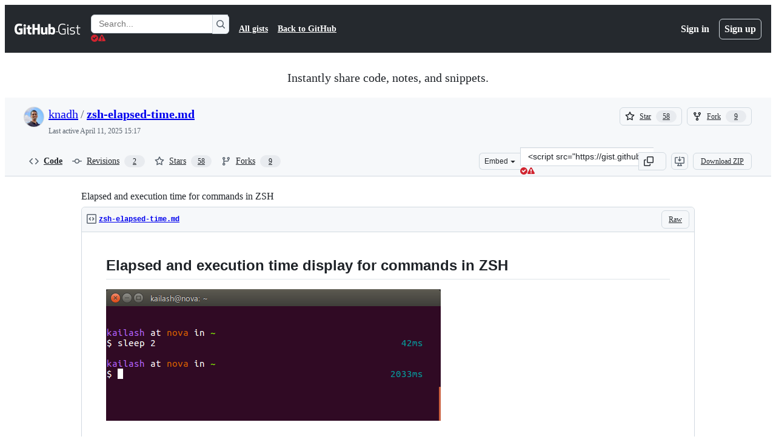

--- FILE ---
content_type: application/javascript
request_url: https://github.githubassets.com/assets/wp-runtime-69891b4b693f.js
body_size: 15411
content:
(()=>{"use strict";var e,a,d,b={},f={};function c(e){var a=f[e];if(void 0!==a)return a.exports;var d=f[e]={id:e,loaded:!1,exports:{}};return b[e].call(d.exports,d,d.exports,c),d.loaded=!0,d.exports}c.m=b,c.amdO={},s=[],c.O=(e,a,d,b)=>{if(a){b=b||0;for(var f=s.length;f>0&&s[f-1][2]>b;f--)s[f]=s[f-1];s[f]=[a,d,b];return}for(var j=1/0,f=0;f<s.length;f++){for(var[a,d,b]=s[f],t=!0,r=0;r<a.length;r++)(!1&b||j>=b)&&Object.keys(c.O).every(e=>c.O[e](a[r]))?a.splice(r--,1):(t=!1,b<j&&(j=b));if(t){s.splice(f--,1);var o=d();void 0!==o&&(e=o)}}return e},c.n=e=>{var a=e&&e.__esModule?()=>e.default:()=>e;return c.d(a,{a:a}),a},t=Object.getPrototypeOf?e=>Object.getPrototypeOf(e):e=>e.__proto__,c.t=function(e,a){if(1&a&&(e=this(e)),8&a||"object"==typeof e&&e&&(4&a&&e.__esModule||16&a&&"function"==typeof e.then))return e;var d=Object.create(null);c.r(d);var b={};j=j||[null,t({}),t([]),t(t)];for(var f=2&a&&e;"object"==typeof f&&!~j.indexOf(f);f=t(f))Object.getOwnPropertyNames(f).forEach(a=>b[a]=()=>e[a]);return b.default=()=>e,c.d(d,b),d},c.d=(e,a)=>{for(var d in a)c.o(a,d)&&!c.o(e,d)&&Object.defineProperty(e,d,{enumerable:!0,get:a[d]})},c.f={},c.e=e=>Promise.all(Object.keys(c.f).reduce((a,d)=>(c.f[d](e,a),a),[])),c.u=e=>7332===e?"7332-5ea4ccf72018.js":3088===e?"primer-react-fe0a295509b3.js":43934===e?"react-lib-b492ee0e2c35.js":82216===e?"react-core-e87073d89c8b.js":6488===e?"6488-de87864e6818.js":42892===e?""+e+"-86c578f4fa0a.js":99418===e?""+e+"-9d4961969e0d.js":30587===e?""+e+"-8ee8ce5d4e19.js":72471===e?""+e+"-29a70f0e5076.js":55229===e?""+e+"-566f8feccfd6.js":4712===e?"4712-6fc930a63a4b.js":3086===e?"3086-6024c3ec510a.js":82081===e?""+e+"-2479b7b61b1d.js":51220===e?""+e+"-ec5733320b36.js":28546===e?""+e+"-ee41c9313871.js":26744===e?""+e+"-145228b165b8.js":48889===e?""+e+"-a5dfa653e692.js":18312===e?""+e+"-eae0b7b61115.js":347===e?"347-d8794b0e68a7.js":89332===e?""+e+"-479350a254d3.js":81711===e?""+e+"-9f90e71a0634.js":25407===e?""+e+"-e046bb5275d4.js":83494===e?""+e+"-146a51f6ae89.js":83463===e?""+e+"-c7c1cf421501.js":87670===e?""+e+"-caea155ce411.js":40771===e?""+e+"-684069148e74.js":66990===e?""+e+"-a324226615e8.js":29665===e?""+e+"-96a2ad6dd82d.js":4817===e?"4817-6d7df8b51c60.js":91232===e?""+e+"-8996ff59af70.js":37294===e?""+e+"-0e8a8ca9748e.js":2635===e?"2635-b0313d35357e.js":30721===e?""+e+"-bfd89a3640c9.js":99808===e?""+e+"-d63136c914a8.js":52302===e?""+e+"-113c3b5d6afb.js":81171===e?""+e+"-757517779b01.js":67071===e?""+e+"-830ce81ba8b9.js":4202===e?"4202-b4c166edaee3.js":1631===e?"1631-8217961e19fb.js":10422===e?""+e+"-9a0ac89dba52.js":52643===e?""+e+"-191cc861a685.js":69676===e?""+e+"-3e4d0020216a.js":43784===e?""+e+"-4652ae97a661.js":17688===e?""+e+"-a9e16fb5ed13.js":44959===e?""+e+"-9193a817df57.js":86598===e?""+e+"-449ed8afa589.js":1901===e?"1901-8774eb59693b.js":2869===e?"2869-a4ba8f17edb3.js":39713===e?""+e+"-8508e9483898.js":90787===e?""+e+"-3d665c8ee86e.js":67733===e?"octicons-react-a215e6ee021a.js":913===e?"913-ca2305638c53.js":31475===e?""+e+"-ee4e02125bef.js":48775===e?""+e+"-3cc79d2cd30e.js":33915===e?""+e+"-05ba9b3edc31.js":96537===e?""+e+"-8e29101f7d81.js":34542===e?""+e+"-ad9de1f14341.js":5168===e?"5168-138f8a841005.js":92415===e?""+e+"-911ac379f5a9.js":48738===e?""+e+"-f359985a63ed.js":36590===e?""+e+"-e787e1b3c09d.js":22165===e?""+e+"-ec65b6be7600.js":79199===e?""+e+"-659a6cf065d1.js":51519===e?""+e+"-d0fc5fb8917c.js":39696===e?""+e+"-56aa87f6cd9e.js":94643===e?""+e+"-f44dd690058b.js":69528===e?""+e+"-b9b77a94f51f.js":59535===e?""+e+"-ffa45096a071.js":19220===e?""+e+"-5586f0f1ae08.js":23832===e?""+e+"-0adeac37fa63.js":10535===e?""+e+"-85eeab6dc31c.js":9288===e?"9288-e9e38e321025.js":58598===e?""+e+"-e626764adcb2.js":94100===e?""+e+"-ceed6c1d9f8e.js":97174===e?""+e+"-52ebd2ea68fd.js":60555===e?""+e+"-1d8f1783c8d0.js":40020===e?""+e+"-bd231abc8b12.js":94113===e?""+e+"-44371f7b7dd7.js":96540===e?""+e+"-1fbe38bee98d.js":65555===e?""+e+"-81f16f444fe4.js":42474===e?""+e+"-ecc3582f2a2f.js":46456===e?""+e+"-8e6825044f64.js":70191===e?""+e+"-5122bf27bf3e.js":48287===e?""+e+"-3d8f27bb9338.js":92715===e?""+e+"-b66f204a81bd.js":32622===e?""+e+"-6de453f11db2.js":31360===e?""+e+"-e93ca380589e.js":69619===e?""+e+"-a8e36cff32c8.js":50777===e?""+e+"-d645b7a5952f.js":44514===e?""+e+"-c5fcd2455b2c.js":15874===e?""+e+"-6e6c50012daf.js":45230===e?""+e+"-15943c5d83b7.js":5298===e?"5298-8639c438a14b.js":8948===e?"8948-b769cb5554a2.js":65716===e?""+e+"-8b5c292706f6.js":16442===e?""+e+"-e647bad86676.js":20876===e?""+e+"-cb3510bdb5cc.js":9779===e?"lazy-react-partial-automated-review-comment-98363cf1af18.js":96135===e?""+e+"-6e5db41fd02e.js":18520===e?""+e+"-c36020f224d1.js":26957===e?""+e+"-1684b3ddbfe9.js":68081===e?""+e+"-7cfabf154cea.js":49440===e?""+e+"-4e94405d5c8e.js":59299===e?""+e+"-278d2f16d804.js":73249===e?""+e+"-1434d1ae3fad.js":18081===e?""+e+"-1cf9b8b977ab.js":25865===e?""+e+"-8d6db2183400.js":93088===e?""+e+"-52be236d74ea.js":58779===e?""+e+"-deafad80904f.js":64965===e?""+e+"-b1f3e651d116.js":9563===e?"9563-5b6b20e79064.js":58931===e?""+e+"-5650ad7b3505.js":50226===e?""+e+"-50927e5f76ef.js":81340===e?""+e+"-3372684274a2.js":22781===e?""+e+"-af16f604fd29.js":43862===e?""+e+"-5c4df3ba1119.js":74911===e?""+e+"-2e4b75449903.js":49338===e?""+e+"-6125bb6945a7.js":39472===e?""+e+"-75be31a6188b.js":12533===e?""+e+"-0d8de148aca0.js":67779===e?""+e+"-625c179ad88b.js":46482===e?""+e+"-97b37e2b456f.js":1564===e?"1564-0dcbd24cb536.js":62094===e?"typebox-d4834d10f9fe.js":5853===e?"5853-d0a8a3bf6a60.js":16007===e?""+e+"-a629e97ccd37.js":88324===e?""+e+"-d7eea3db7970.js":20382===e?""+e+"-46e0b1fd11db.js":60023===e?""+e+"-3126e534b530.js":1376===e?"1376-6c3c650100be.js":36511===e?""+e+"-7714120a4482.js":39671===e?""+e+"-3227b690e54c.js":34522===e?""+e+"-d7ca02ef8731.js":6623===e?"6623-0f24c7db5763.js":92135===e?""+e+"-9f2f9c52b61a.js":27630===e?""+e+"-b9f9a28b2f02.js":44185===e?""+e+"-08daef4886df.js":39837===e?""+e+"-015affd57dab.js":26548===e?""+e+"-115a057a8578.js":1460===e?"1460-eb468427cbfb.js":79127===e?""+e+"-b1330586ad52.js":36183===e?""+e+"-c75dc75b0ad5.js":5619===e?"5619-2698181c4140.js":75601===e?""+e+"-b03496c14912.js":82460===e?""+e+"-bab724c85ed0.js":96153===e?""+e+"-71fba746a9a3.js":55989===e?""+e+"-dfa0059250d8.js":3146===e?"3146-9ca03a5c5e8d.js":34031===e?""+e+"-f8567bec2dd7.js":54995===e?""+e+"-09d72887690b.js":58959===e?""+e+"-b55f89aef86c.js":59385===e?""+e+"-106b87c1b731.js":52090===e?""+e+"-03100290f567.js":64184===e?""+e+"-7300b7dc87d2.js":21092===e?""+e+"-d856a853c9fd.js":47955===e?""+e+"-cb2375bb2c52.js":64882===e?""+e+"-244eca8c1bdd.js":95950===e?""+e+"-1df02bd12ee6.js":63108===e?""+e+"-938fde98e9c2.js":40948===e?""+e+"-9a3f4e85d02a.js":47233===e?""+e+"-5663dfed86b4.js":55368===e?""+e+"-5cf5878da2a0.js":79018===e?""+e+"-6c26ae400174.js":33721===e?""+e+"-9071a5d5622c.js":8939===e?"8939-316bd9eb2754.js":85173===e?""+e+"-20c57e731e59.js":31002===e?""+e+"-2060894ccaf3.js":66851===e?""+e+"-22e259b7a341.js":26727===e?""+e+"-833e08dc53b6.js":3301===e?"3301-d006038ff842.js":41566===e?""+e+"-0439cda819c3.js":25555===e?""+e+"-115faa109403.js":47255===e?""+e+"-fcc9127ac0b2.js":88349===e?""+e+"-f0ef631f3695.js":7186===e?"7186-ab3f3f37cacc.js":71719===e?""+e+"-6577f7d78f96.js":95636===e?""+e+"-0f637865d776.js":62280===e?""+e+"-61ecda6a8572.js":51194===e?""+e+"-bec8d276bc53.js":32051===e?""+e+"-90e314b57af1.js":13977===e?""+e+"-f44c458edfee.js":82013===e?""+e+"-a2dea7a40577.js":9384===e?"9384-0ec331476125.js":45871===e?""+e+"-6dee4631b8c1.js":8638===e?"8638-799ee1539e8a.js":50484===e?""+e+"-9230129b9ea9.js":77999===e?""+e+"-73566276babb.js":3728===e?"lazy-react-partial-dashboard-lists-3d0c5302b9d7.js":1311===e?"1311-2ff168bb5643.js":53350===e?""+e+"-c4453fce7b7a.js":34536===e?""+e+"-2923bb37d39b.js":38601===e?""+e+"-a9aaba4a30ea.js":71265===e?""+e+"-b076e2a04de2.js":41803===e?""+e+"-9a2f815a25ac.js":46005===e?""+e+"-e3782f3338c2.js":93622===e?""+e+"-eca288ba250c.js":92263===e?""+e+"-89bd85039d82.js":77251===e?""+e+"-5c44de4d3448.js":92222===e?""+e+"-af9116c307fc.js":76165===e?""+e+"-2980f2cd30da.js":79148===e?""+e+"-0d63c733dcb9.js":28813===e?""+e+"-0d96615c8000.js":58385===e?""+e+"-2fbcff1eaa45.js":29841===e?""+e+"-d746414a66f2.js":61243===e?""+e+"-979dbdccd4f2.js":19304===e?""+e+"-b05578cdc8e3.js":83283===e?""+e+"-972bc217a168.js":19046===e?""+e+"-7bddc92fb023.js":37908===e?""+e+"-0594bce94b18.js":83624===e?""+e+"-b7730e8a5c7e.js":1459===e?"1459-989e5a45f774.js":96542===e?""+e+"-882965102023.js":30061===e?""+e+"-10cc9295b329.js":99755===e?""+e+"-4e7f6b1f4bc4.js":30969===e?""+e+"-b3534df26d4d.js":16481===e?""+e+"-00bdf6ca3bc3.js":35334===e?""+e+"-317e69d5ea28.js":65426===e?""+e+"-fd7a3980ba04.js":23390===e?""+e+"-f409d1640a00.js":95496===e?""+e+"-020462c48f68.js":63666===e?""+e+"-3d2cac53cddd.js":60538===e?""+e+"-bfb05d5b7421.js":38862===e?""+e+"-85d4171c5029.js":47523===e?""+e+"-4c393a0c16ab.js":31086===e?""+e+"-c4b5d007c7e2.js":77601===e?""+e+"-dffdfdd05c5d.js":5450===e?"5450-ad53baadcc06.js":50767===e?""+e+"-0cb8693a2943.js":23823===e?""+e+"-e1b29d6c20a7.js":73148===e?""+e+"-475a93724639.js":14937===e?""+e+"-49e2cbe4530e.js":7077===e?"7077-0a6bdafea2c6.js":63362===e?""+e+"-2d3bcc7228b3.js":89223===e?""+e+"-5de65eb7d15b.js":10763===e?""+e+"-55c83702e01b.js":21498===e?""+e+"-c4a19247346f.js":72234===e?""+e+"-e95725ff743f.js":66145===e?""+e+"-92ecedbbe343.js":64936===e?""+e+"-ae554f470a15.js":56427===e?""+e+"-34522ac0fdc2.js":66982===e?""+e+"-df62e15b5afd.js":67899===e?""+e+"-9edcf2950a3f.js":29458===e?""+e+"-9066f6a69cb3.js":53313===e?""+e+"-7afd340a3694.js":17929===e?""+e+"-ed18d401ac39.js":40050===e?""+e+"-eb4087de09f2.js":83924===e?""+e+"-59a536689b7d.js":24943===e?""+e+"-5e0a2051ef6e.js":80594===e?""+e+"-b4f6104a61ea.js":66918===e?""+e+"-77f505f5327d.js":57266===e?""+e+"-c2bb51c69129.js":92821===e?""+e+"-6fca13a9e799.js":17926===e?""+e+"-bfb75fd47227.js":34205===e?""+e+"-540cbb516d4d.js":52175===e?""+e+"-42d8d7ca535c.js":57972===e?""+e+"-f26ff83d2e81.js":39727===e?""+e+"-f43faa296815.js":68128===e?""+e+"-e1cad9214b8a.js":46496===e?""+e+"-2552cc973570.js":64428===e?""+e+"-fbee69642b3b.js":64791===e?""+e+"-697afec9cab3.js":38184===e?""+e+"-9210384c78e5.js":90884===e?""+e+"-981afe11bb61.js":47374===e?""+e+"-51c9e5126789.js":95956===e?""+e+"-5cfd0d0e4802.js":13238===e?""+e+"-12571fce134c.js":38262===e?""+e+"-bbc4a5f785f1.js":46247===e?""+e+"-fe2d8c9764cb.js":55754===e?""+e+"-7c7c668fdda7.js":19422===e?""+e+"-60942f7abac7.js":4972===e?"4972-1ea099730409.js":85427===e?""+e+"-a2f3624da8ba.js":87501===e?""+e+"-647230b8b4bc.js":93511===e?""+e+"-1ea3f6c1627b.js":58095===e?""+e+"-fb5ca39e065c.js":933===e?"933-fae08e8a7cd8.js":45835===e?""+e+"-ca963bc441e4.js":73158===e?""+e+"-fef93da17db1.js":69499===e?""+e+"-13e04fc53bb2.js":4761===e?"4761-bc27e2b3b742.js":20403===e?""+e+"-56cb1a4e6929.js":19666===e?""+e+"-f87b3093b4e9.js":35632===e?""+e+"-9ae7752b4308.js":42047===e?""+e+"-4e1ce965ceba.js":81343===e?""+e+"-fb5d744abc7a.js":80819===e?""+e+"-bac3267a41d9.js":20257===e?""+e+"-164fb71a0684.js":85732===e?""+e+"-b593349eaef8.js":37452===e?""+e+"-1877c15395ec.js":96665===e?""+e+"-017b75fd3958.js":74209===e?""+e+"-1988c120bff9.js":63842===e?""+e+"-1c573ca09751.js":60972===e?""+e+"-d33a8ed2e9ff.js":29360===e?""+e+"-580d8ba71b20.js":22108===e?""+e+"-3cf667e81cd6.js":78143===e?""+e+"-31968346cf4c.js":15237===e?""+e+"-b88e72441532.js":78674===e?""+e+"-a26c3be6e2a8.js":36826===e?""+e+"-c08fd11a73fb.js":81028===e?""+e+"-5b8c5e07a4fa.js":6860===e?"6860-220dd4c2ff40.js":72241===e?""+e+"-59599515d2b7.js":47633===e?""+e+"-f5324551c133.js":55046===e?""+e+"-4d40edba7893.js":19241===e?""+e+"-b85883ac784f.js":36832===e?""+e+"-0525f3e97111.js":40898===e?""+e+"-0536fe742027.js":46203===e?""+e+"-ea1f7b64afce.js":"chunk-"+e+"-"+({15:"a765eafe26c3",232:"705c43c3470e",236:"7408c5be4edc",422:"713203a22800",793:"d14a78bd4298",998:"bfba72074490",1067:"453b53081484",1122:"1d683a006a2a",1156:"eef8981b7d77",1414:"9576951e90d2",1438:"54c79ae92a69",1560:"1e138fcf10d4",1904:"2240623a6293",2278:"76b5190b7eec",2370:"91541de8edcc",2403:"40013568f9da",2726:"8899e584e490",2797:"dc322f079fec",2817:"f664ba9034c4",2965:"6e50f79c165e",3213:"5a1e782545f2",3383:"1b5b912bbfab",3513:"262f7e99a945",3622:"2702022d5e81",3685:"d90454b88a3e",3727:"f3f3127515f2",3744:"daa6833b7ea7",3852:"3d18c8e4c9f4",4108:"337c131827ad",4120:"e64afd8b251d",4459:"bc796cc61fcf",4717:"c5b0e96edf08",4791:"a3244d661c62",4982:"8e0c913dc703",5110:"54bb27455f37",5130:"86894cfadb2c",5922:"c935a9ba1191",6237:"31a53b8ded96",6828:"e189b7fa1723",6873:"3cdb18f41efe",6912:"d86ed275a721",6951:"a2ccf363b0bd",7036:"18ebf845540b",7359:"cd268cc1d929",7451:"ffa3bfaed5a8",7510:"898756ba2f17",7692:"ce0656392490",7761:"fa0cae203738",7952:"bb0a5300037c",8078:"e17db7704648",8206:"e019b31434cf",8316:"929375f04e50",9094:"a5fbcd13d1a3",9171:"c088d0e493c0",9282:"c6603fae6295",9374:"563b152f83d1",9454:"32d989fb630c",9915:"c31e82a3940b",9919:"58fb7e8103b9",10139:"0db62ce8d2be",10259:"3cb79d9bb607",10299:"065d93266cb1",10494:"d107ff3e32ea",10968:"675ef4844d53",11142:"eb47b98431b8",11421:"b0a8428f5e43",11433:"7df5dc0f86f3",11709:"2cf0bc3eec2b",11741:"76084f2170b0",11888:"be3d847e0c0c",12244:"5f355698da7e",12727:"7d5112a91f77",12891:"af349d83fbcb",12947:"41e8312e1076",12951:"d776bb4f127e",12978:"6a77d7350a19",13063:"1dea99537eb8",13139:"776b355dd46d",13398:"fc87278b875f",13583:"574b38d1515d",13691:"be8f2da7ca41",13726:"1b4e6762fded",14089:"e25c2ff32de0",14443:"ca0865fc29ab",15151:"61880ada41b0",15247:"a155f66a815d",15717:"70b294d34500",15882:"db3bc59ef2c1",16134:"c8f930576ec0",16247:"b9ed376590a5",16387:"d80140579cc0",16449:"e782d1b7ad29",16721:"b8139d294f75",17515:"ce2a264f8c2f",17517:"753c400a15d9",17702:"ee45c9795ba3",18207:"83716a7da939",18302:"2428847e817b",18380:"8a5df03eb5b7",18610:"6b01c4be2483",18653:"a6fc0d63ea31",18697:"1e4560e65ec1",18734:"8ff3b5a20b89",18885:"555d4099f5e7",18996:"7e79067384bc",19249:"49d8ca395561",19289:"432505d129f8",19492:"c4c287de4efc",19770:"3e9d8a238920",19896:"ffda5dd2fb55",20205:"0670a61d4a41",20832:"f3fee70fcdb6",20872:"7da3faae5a78",20964:"82860d715fba",20965:"fa6f56085894",21118:"d3554ad6a72a",21132:"d2134cf0a1bc",21403:"b0bf94b39fa0",21420:"49d6413d47af",21446:"f7b8ee7de3b1",21726:"7d348340fae5",21832:"bd2819abfcb3",21914:"1420383e1d61",21932:"b81ead762fa6",22094:"62232cdbdf24",22220:"727465f396f2",22225:"1289f2f07c9a",22586:"7c2a454ebe02",22797:"b1cf6bb5a64d",23238:"04d6f5c9a917",23271:"8f1ccb0df2ac",23906:"ad50d23181e5",24071:"9d04ba15a8d8",24159:"670422994ea1",24356:"2b3f5a3a6638",24630:"f20da5322ceb",24698:"49fb9adce02f",25364:"70072728bfdf",25430:"52b5319cd1d8",25570:"491e1620d640",25618:"2df00cc01ea6",25786:"f4bc750a21f5",25933:"b1abdbed2855",25966:"59ccffcc4bc6",26018:"30cf48e0a370",26383:"d0a2eb23aad0",26414:"12116778bfcd",26590:"12d4cfeeb1f6",26778:"4521baaa1aeb",26990:"560194dfdf42",27061:"84ba88716d7f",27202:"b8ec956851e4",27262:"d142b77d3061",27281:"34624afc2e63",28197:"4ea14e53835f",28224:"0441ccc9e210",28230:"3bcb346d70b2",28509:"acac84a1de92",28566:"984fa3d8ec70",28747:"7718ae754a5b",29103:"c45f05b466f9",29308:"f42abe46291d",29332:"22d216989173",29336:"59325811242c",29390:"88dfa3824665",29510:"fed08df60977",29649:"0196e680b039",29734:"0ac0c6e97e23",29799:"0adc3a35fe51",30052:"f4eec818abf1",30522:"74b8118759c9",30752:"2dbc47884bcd",30759:"42d8e4f646d3",30970:"6e020a51e000",32140:"bd4de489bd3c",32274:"94c0685864b2",32300:"b7c1a896bbbe",32420:"dc89b51dbce8",32499:"34995b8552c2",32510:"ef507b623b0c",32686:"ca5ba9f18878",32882:"3f34b76be722",33063:"fa370d002d17",33344:"23b7db876c17",33352:"0c31e558845f",33671:"df023e98ef35",33710:"3c3ed926e1e5",33789:"465253c3b8bf",34108:"c756b8b0b015",34115:"a9dd4fa52ae2",34131:"258f51fc3af6",34611:"efd1b9842a93",34756:"1d1f26987dbd",34958:"586c8472b4c7",35011:"e7375c78f80e",35133:"08c1a1f5485c",35181:"4ae7c9c451e3",35563:"0a39ea1e5f75",35739:"fe1d7cb31d7a",35974:"fa1b9e3ffc32",36117:"848d727c9416",36286:"99a1049611d4",36824:"05a8e11106d6",36963:"ccfb0d6dc2d0",37046:"ad2a5e91073f",37155:"08a23e5b8ec0",37260:"c7e06e3c1f6c",37263:"6c1483e41458",37529:"737f59b2f56f",37628:"8df8507d3a78",38334:"7dab57ffe960",38579:"c477c7908c74",38705:"ce6704c63254",39075:"98ff45b27ce4",39166:"8cef0283b21a",39276:"c8da2f68c077",39344:"305c667a89a6",39389:"e9f949856b11",39460:"fb130a017fcf",39481:"cf6707f5bbed",39539:"47510960ec13",39721:"7999efb20d09",39877:"a4c0a6bdd090",39995:"02f3b84fc658",39997:"fdb6f95fcfb7",40017:"0f830534ec3a",40230:"1ee11707cfaa",40311:"38e821614991",40320:"591977635d9e",40484:"8a025dc7d5ca",40557:"1bcb6abdc127",40588:"9307aa92981e",41021:"3f94e7acef19",41034:"3ef3234e444d",41079:"731a48d9cc55",41269:"ef96a5f1e0fe",41740:"f3f3946b6c78",42050:"e897fa75328f",42241:"4e57fd506553",42259:"ad185c52a86d",42428:"423e3c68b2fc",42570:"6473f5d63913",42671:"2420b830c017",42962:"ab965b3866b9",42966:"a70397151612",43024:"46d999154add",43086:"03743ad5cf12",43182:"e6d3549eb04f",43420:"4ed25e93b132",43598:"0376596b2064",43933:"5202399e868f",43942:"d457c9f1eb13",43958:"ed52a44362d3",44132:"7a4615e57cc7",44647:"05d8443569c6",44668:"6aedad1e5665",44680:"692ea8d797d8",44712:"323f69b60463",44800:"0a279f992914",44839:"c81d895ccf87",44949:"0e3ac1247d03",44962:"f9a3dff391e2",45196:"06b3741e4578",45273:"3e0280477d51",45641:"59f8fccd237b",45724:"7caae98d7d0c",46115:"f80ce1e5617f",46205:"b112765eb511",46428:"8c312da80717",46728:"74cfb683749c",46751:"27a9e2e24982",46955:"2b1baafc551b",46997:"a33d505688f3",47009:"648db111f2ed",47084:"ac9668e4b223",47165:"fecd68ae2d1c",47177:"09e9eb814782",47368:"391069f569c6",47444:"969894ad0527",47631:"a34ae77c7e67",47657:"32f3afe4e54e",48276:"246c963881ca",48421:"25d6c639904f",49075:"06f5cd87995d",49342:"bb55e6f87269",49370:"01fa409c39c1",49565:"7299fd89f3e2",49898:"7416258f1e8d",49916:"35d670f898c2",50286:"e9c672013ae0",50674:"6aef97d6eb5f",50811:"cfef1d1e03f7",50841:"23e94dc8b49e",50955:"5f3d86adfe65",50959:"a316bb4e0856",51218:"d9fc2fcc2537",51419:"059be1cf6af3",51560:"4168d16322a5",51938:"858387c71901",52185:"71e25fb5c506",52538:"00e466861b58",52583:"7ce204adf50c",52745:"52862dba011a",52912:"1c2a20011684",53062:"0e244eb53d3d",53176:"93b566860bd6",53902:"8a31c2df9850",53903:"f8de31dd6c0d",54300:"78a322f5243a",54563:"27f114d111aa",54808:"91b3383316c0",54886:"94b7f89f4bd4",54887:"6e31f004f4fa",55316:"e98b876be97d",55539:"ca273bdb5a41",55586:"cd48b85f00fc",55749:"59baf6aa1a01",56302:"6d8f2f0293c1",56364:"fb967d50f102",56832:"83a9f86fd879",56940:"27070c9639e5",56966:"83357ebc11d1",57415:"2b84dc0aed25",57492:"f256b62b9837",57512:"efe22c0468b1",57803:"82b482defbbd",57886:"bede840151de",58579:"2288478074d7",58879:"96b911bc8021",58921:"565dcefd2d3f",59355:"8cdcb751bf8c",59397:"194630da1a9a",59644:"fe35305cdb16",59702:"55aabe0da3b2",59846:"85a1d2823082",59930:"77bc7320027b",60198:"7d743fb014e7",60255:"cd90f7615b31",60275:"cf2ad8d8affd",61282:"ef4a137a8ed9",61286:"d1c28a51852e",61343:"cf82b5510d19",61653:"17f7beb5b5eb",61821:"d5b1732f6239",61989:"aea64a1df9cf",62067:"b7b6fcbf9672",62088:"eb6ad99eb7fe",62095:"87777b14deb7",62286:"dba7958fa507",62376:"a68b4147eeb4",62398:"484bc74f2795",62482:"426fa40e2208",62493:"0a8c9f5e956a",62680:"452d88144341",62735:"73b8f1985de7",62799:"6535c5ffa514",62879:"8e1ad7d1f30d",63062:"cdd635b38992",63317:"1f2320ff862e",63415:"585325ab9f86",63567:"72e434bd3e1e",63885:"ee8e3f81e877",64114:"9ac0493ecd3d",64269:"b9ea9eba85bc",64343:"74b0b5b82e43",64346:"3b95ab93b9c5",64380:"3bd0d4c7e1a4",64427:"14029a8f7a3e",64449:"a84eb3567e54",64508:"4c7769e75987",64640:"84fe52ccc3c1",64756:"1b650338f072",65185:"f73849f56c5f",65550:"b53b90d25401",65945:"67855efcf10d",65972:"22a9e9db6854",66446:"9c124e2b7389",66561:"98653953937b",66669:"874292c6fc07",66721:"d75d585cfccd",66948:"16c307b8dded",67048:"7811bafe7ef4",67216:"e645c91639f8",67246:"7467509a51fe",67282:"cee07c97bd32",67295:"6c1ddd69b5dd",67380:"5eef5d78da69",67664:"4e66b6c84aab",68030:"014394a238c2",68175:"7d0995651c96",68332:"289d97320c35",68377:"90144b3c17c3",68542:"fb87d19b1ee6",69038:"29e02712c9b3",69458:"4bd1d79b8220",69681:"d0175b6549a8",69847:"70329e4563d3",69994:"97b3f9573c14",69995:"d6213abbdf46",70198:"1918c0872bf6",70398:"1d00dd981bb7",70558:"ed78829730eb",70675:"ec08e0520037",70884:"7e3108ca8456",71311:"85aa813a34d3",71527:"f4f98ebd6d16",71764:"6e1b1748d699",71859:"90d97b0712d6",72077:"b248dccb7d83",72138:"1286f067f2dc",72552:"509f20f59e5a",72560:"18d417ca36c1",72825:"01753ede683f",72981:"8f46255d1d91",73094:"0075e11cee9f",73188:"f373cc62b1ed",73250:"02f412de5f01",73472:"2c67731c7f7d",73597:"87953208fe06",73617:"07bc021f4408",73862:"461dfc2d9701",73894:"1a0391af72a4",74222:"632e43d1e17d",74259:"e625b6f8481b",74631:"5a9290191014",74667:"9c0e21f6108f",74685:"ae38242df23d",74822:"1fd52770d6e1",75043:"183fc2b9e4f3",75595:"27b9b15f6517",75608:"9c74e79f8cb2",76163:"af77f48a8ba6",76168:"716dce84b5b9",76791:"c11633be6f3e",76836:"3da70aa2aded",77200:"b9fb12fa82bb",77466:"893a1553cb05",77774:"bdacf5e96080",77788:"ac788dd94017",77868:"aab23f91eab5",78055:"70c3568ed633",78112:"079880415425",78402:"d5ab4d0b90d9",78494:"88e0915e7397",78701:"924fa022ebf0",78902:"552e16b9f29a",78910:"d4116064d2bf",79012:"518b341497ef",79222:"dfb87b4f3fc4",79400:"de24cc048a4d",79604:"8e7d87101dd0",79826:"12e990892c95",79833:"b3919f8f2c59",79960:"59ee17590f4b",79962:"af71e240f8a0",79989:"a95a7b166007",80280:"3dd0a02734f2",80391:"6b190f0afc6e",80690:"3165bbe1c6ea",80738:"b7d191d23c58",80916:"e0970af0f4a9",80946:"ea5da88b2b95",81441:"b7e8a7ec632a",81547:"654bce9d4fb9",81867:"97f8929e34ad",81941:"4209587d2821",82065:"ffb1994b2977",82066:"31b75e9325e3",82129:"087d81e532e1",82409:"b6deb23ad4de",82567:"eddd67397f53",82692:"4e5fec5a3998",82719:"ca9775b73328",82794:"b26a0ee45488",83042:"84957c2d2cc1",83070:"2cbe55d8785e",83096:"c685e7935e93",83302:"d9e3cbb4c585",83567:"cffabc2b7608",83625:"d3e21b827e68",83872:"49235427f4d2",83899:"812eb40379db",84271:"306b86a343dc",84477:"2aa1a34bc628",84495:"42c90337984a",84858:"4c49b2c3a41b",85067:"8322f19a2efb",85283:"9f65574fbedc",85530:"90db7f72dc69",86091:"ae926b6f86d8",86093:"b8575147e251",86427:"c71aa852a10c",86503:"70b163c2a2e7",86679:"e979e9708e73",87275:"3aac274903da",87368:"a221e1a2c77f",87580:"09f5c6f851d1",87676:"fe4072a3647b",87929:"0b4af09b162c",88096:"d1268c557da5",88129:"12312a876283",88566:"28b4a0061d99",88990:"2f87c0e026c2",89034:"c332d8d2776c",89150:"9670777d56fe",89316:"7ac093b43e77",89447:"4577f99c6307",89770:"9c65b428d918",89838:"c9b0cf64b22e",90448:"9f788bdc0171",90851:"6d7d914de656",90910:"52c587873a33",90944:"e71e7696ca45",91189:"8bdaed985fde",91303:"1da0027357bf",91480:"dd93ebfea491",91491:"1a754c93bdc2",91570:"d52c9d7d7825",91686:"9ed223e1c74b",91707:"fbc4b3e96fe8",91710:"35c6b7ce8ecf",91822:"b96a984b2852",92062:"dbe85a1631c2",92077:"cb907b723acc",92118:"275902f81b9b",92142:"ace28886371c",92586:"0810beb79b4a",92624:"e45fea824334",92658:"3adb3ce6a562",92717:"88c7ebb1632d",92975:"e94f17b0046b",93947:"66b7ae1ab866",94334:"dee755b5107d",94398:"0f5833fa6069",94485:"81591fd461d1",94692:"25f7de6ddd89",94814:"e557cbc6a896",94850:"576f920bb3f7",94934:"c2d67eb8f0d8",94980:"d07d78061844",95672:"f8cc4baac616",95721:"2a1dbb6ce13e",95839:"0d53f15154ca",96452:"7504a428db70",96701:"f92435be0e78",96991:"4319f5229860",97001:"02534223fdb8",97038:"2b9823522fa5",97262:"42f54fabf754",97391:"0c16bcb43597",97446:"004fdc1267cd",97513:"af5db5aa7486",97533:"148cc3262f5d",97602:"de3a8a5b9d55",97836:"d2506ed0cd68",97940:"0e008e99df5b",98390:"fe3458883c3f",99259:"3bb0444fed6f",99685:"28daab47e5fb"})[e]+".js",c.miniCssF=e=>3088===e?"primer-react.ab16af462b02f294298e.module.css":52643===e?""+e+".6208d247172113b408eb.module.css":60555===e?""+e+".ba7c5abac9e6fdcd44d6.module.css":65716===e?""+e+".59e33fb9f56fbf882ef3.module.css":9779===e?"lazy-react-partial-automated-review-comment.e8976f8da49bf4d5310c.module.css":68081===e?""+e+".98e31f9be2b5f8ed8ebe.module.css":27630===e?""+e+".0315d89d18ef366c9bc3.module.css":5619===e?"5619.4128f5b14c9b0790d5a3.module.css":96153===e?""+e+".834d36be5bf8ece9cca2.module.css":55989===e?""+e+".0cdc888304db0ecb51b4.module.css":54995===e?""+e+".297301c4cf84f0c9c45c.module.css":85173===e?""+e+".a54dc2e9e58468dca869.module.css":3728===e?"lazy-react-partial-dashboard-lists.493575a03c46a8c9bcbd.module.css":""+e+"."+({17:"c3976c4c101826cdd15e",541:"0da38841fb8f95d09568",1067:"8ee0b49101e8c2988a06",1156:"1ebfe2ce1fc097ca0d38",1650:"9d926f69ee309a45d0df",2090:"60cc355d1ba1d98557e7",3201:"ff66d53d264817ca0b8f",4048:"83bad2521b5752b4f8cd",4494:"49001ac78900b79e7a0b",4717:"b48d071edc668a8d77e6",5924:"39ea4140fb5af09a8711",6315:"ff66d53d264817ca0b8f",6873:"44b521786393825e5c12",7275:"4bd5b20d56a72071b91a",8532:"89739890f7f3b0e6d4db",8971:"4a72bb3e84411fa5ffaf",9389:"ff66d53d264817ca0b8f",10224:"a82575d867ebca64c760",12794:"3c7d121d73e71a850a94",12964:"d06aea082c89b9ee91b6",13398:"3b3daa1a8488fddb1299",14148:"e0123aad63468b22a3d8",14813:"1fd9b6f173d06456a166",14814:"29aaeaafa90f007c6f61",16247:"3ca798e459a1193ac10e",16702:"30736d4aa7b2b246dd6f",16902:"ff66d53d264817ca0b8f",17517:"00bc388330ff82f22927",18264:"a0d61ce81b2c0387dac1",18885:"1f0c6033cedbce81b833",18951:"281a8ca409c75c4a7f6e",19667:"2cfedb9733935bd0ee94",20965:"39ea4140fb5af09a8711",21403:"484762a117fd499cb2e8",21628:"aedb11e8ff8a3d3754bc",21859:"56bc17894b7f9f88f1e4",21932:"e4ec86645fa00e85666a",22220:"a636e3de5ed685592460",22225:"ff66d53d264817ca0b8f",22633:"492064d14ea999a11dbe",23048:"2cf8290f43b251d573e6",23264:"982d068ef64a6f02ab1b",24291:"933100a30c03fd4e8ae4",24356:"9dd745c939e0c026b67c",24756:"a2d1d788a467adbf504e",25311:"85b66034ce4312cc5a3f",26660:"2e1e6bf6e03dbedf84c9",27202:"31e38dfba9a89d424e4f",28773:"ff66d53d264817ca0b8f",28970:"ff66d53d264817ca0b8f",28974:"7f8f58e0a2f1e444f81c",29308:"868e5abeac3f274b5123",29442:"e6ad05579e6876d3d031",30752:"ef1f5352cb4a4ccdeed8",31146:"ff66d53d264817ca0b8f",32510:"1317ad68c28dd2c95691",33344:"d8faba3c398b733ecf45",33671:"78653a2fddda238d9b46",35974:"6557c71328baad2eea6b",36963:"defc3a5f9622efb0c270",37155:"3f5750f1914da2140c7c",37260:"9b0ccbbbac5f02a7a79e",37415:"ff66d53d264817ca0b8f",37904:"ebf631d7ca4c8bbe2530",38074:"ff66d53d264817ca0b8f",39276:"be3759642eb11585f998",39481:"3ca798e459a1193ac10e",40311:"45e19115832e9873b1f2",43086:"7557df68dbab4e838b97",44483:"22ae279bb9c9c3f7844e",44712:"eeaacb47594d897dcf55",45338:"ff66d53d264817ca0b8f",46846:"f807199e9942629c23c5",46955:"48bf8f3e30d26dea6622",47657:"b14b6fddffe5b4a1fb97",48221:"6fdb63f3c6d457a8a237",48727:"ff66d53d264817ca0b8f",49898:"ff13a6bc830ef18e2ba3",50286:"5f9f56285a53c728aff0",50531:"ff66d53d264817ca0b8f",50757:"bef72f1f9b0e81702798",50811:"179380a470d8491760e9",51387:"971b133044bb1c905731",55378:"e48ca7b1b5ab9b83879c",55485:"868e5abeac3f274b5123",57293:"ff66d53d264817ca0b8f",57415:"b1fae512e73892d96c1b",57431:"ff66d53d264817ca0b8f",57923:"568abf42bde9e9c900bc",58281:"ff66d53d264817ca0b8f",58921:"defc3a5f9622efb0c270",59195:"c60cdb31830b632b5d7e",59397:"574c03b297b450d9c602",59450:"dfc7d19dd0d8fead44b2",60229:"ff66d53d264817ca0b8f",61526:"94686d0a034580886412",62095:"97d1c32544697cb0971d",62482:"a61ba3b6142a5a3ff75c",62879:"23810578b8086dc267a4",64008:"ca6e0ffdf86660992f38",64380:"e6358b4766b602fac016",64492:"ff66d53d264817ca0b8f",65404:"ff66d53d264817ca0b8f",65845:"a06346d0d14606ec040c",65972:"94b324eb29e2e0495284",66561:"defc3a5f9622efb0c270",67216:"753d458774a2f782559b",71085:"44c90c614f3de7f2fbc5",71699:"f4d276768bcd7cf634b3",72560:"0a3e586804dd1beb9fd2",72966:"869bd58aa1519a8fea5b",73188:"3ca798e459a1193ac10e",73369:"ff66d53d264817ca0b8f",73472:"c8d18d8361bf9d505651",73560:"ff66d53d264817ca0b8f",73575:"ff66d53d264817ca0b8f",73990:"f14a9cdc9da712615b63",74650:"957fdbd0830c2e563892",74667:"1ec9c5dbf510cfa3af4a",75134:"21c2c99714ecb8ea985e",75733:"024266711d55c19f515e",76168:"149549fe21768d44315e",76413:"ff66d53d264817ca0b8f",76512:"ff66d53d264817ca0b8f",76949:"68a42b6158381ba6b3ca",79222:"49036e0c9d7edae47e35",79326:"e296ee54db47c90f2c06",79989:"ebff6c89eda9910c00de",82065:"3ca798e459a1193ac10e",82129:"3524561d81dd4c0db288",83846:"ff66d53d264817ca0b8f",85243:"ff66d53d264817ca0b8f",85733:"9e82db579657cec6a561",86427:"a752e1d5a8c3aad1a210",87275:"d866de631a5dacf5d21c",87861:"a9986a86b79238eb0d5d",88096:"96c1719062da3140e828",88179:"d0b7527e5d95be97e223",89316:"45e19115832e9873b1f2",90851:"131b3741eb98ee125bb2",90920:"ff66d53d264817ca0b8f",90944:"33c76bc078183c7ab685",91472:"ff66d53d264817ca0b8f",91491:"ff66d53d264817ca0b8f",91570:"e5695eff3607b88f8030",93034:"e03b6b22f403c0920730",94692:"753d458774a2f782559b",94966:"14d9e4484bef8b533a5c",95294:"aeac1b8739c7db95e377",95721:"ff66d53d264817ca0b8f",97355:"6fdb63f3c6d457a8a237",97817:"83791e926227d16d9e4d",97927:"3a9429ce9c1d04863dfe",98373:"9f897fdc847172d35006",99300:"2a784bcd2c97433d94e8",99996:"aae1450ff6cd7be4e4dd"})[e]+".module.css",c.g=function(){if("object"==typeof globalThis)return globalThis;try{return this||Function("return this")()}catch(e){if("object"==typeof window)return window}}(),c.o=(e,a)=>Object.prototype.hasOwnProperty.call(e,a),r={},c.l=(e,a,d,b)=>{if(r[e])return void r[e].push(a);if(void 0!==d)for(var f,s,j=document.getElementsByTagName("script"),t=0;t<j.length;t++){var o=j[t];if(o.getAttribute("src")==e||o.getAttribute("data-webpack")=="@github-ui/github-ui:"+d){f=o;break}}f||(s=!0,(f=document.createElement("script")).charset="utf-8",f.timeout=120,c.nc&&f.setAttribute("nonce",c.nc),f.setAttribute("data-webpack","@github-ui/github-ui:"+d),f.src=e,0!==f.src.indexOf(window.location.origin+"/")&&(f.crossOrigin="anonymous")),r[e]=[a];var n=(a,d)=>{f.onerror=f.onload=null,clearTimeout(i);var b=r[e];if(delete r[e],f.parentNode&&f.parentNode.removeChild(f),b&&b.forEach(e=>e(d)),a)return a(d)},i=setTimeout(n.bind(null,void 0,{type:"timeout",target:f}),12e4);f.onerror=n.bind(null,f.onerror),f.onload=n.bind(null,f.onload),s&&document.head.appendChild(f)},c.r=e=>{"undefined"!=typeof Symbol&&Symbol.toStringTag&&Object.defineProperty(e,Symbol.toStringTag,{value:"Module"}),Object.defineProperty(e,"__esModule",{value:!0})},c.nmd=e=>(e.paths=[],e.children||(e.children=[]),e),c.g.importScripts&&(o=c.g.location+"");var s,j,t,r,o,n=c.g.document;if(!o&&n&&(n.currentScript&&"SCRIPT"===n.currentScript.tagName.toUpperCase()&&(o=n.currentScript.src),!o)){var i=n.getElementsByTagName("script");if(i.length)for(var u=i.length-1;u>-1&&(!o||!/^http(s?):/.test(o));)o=i[u--].src}if(!o)throw Error("Automatic publicPath is not supported in this browser");c.p=o=o.replace(/^blob:/,"").replace(/#.*$/,"").replace(/\?.*$/,"").replace(/\/[^\/]+$/,"/");var l=c.u,p=c.e,h={},m={};if(c.u=function(e){return l(e)+(h.hasOwnProperty(e)?"?"+h[e]:"")},c.e=function(e){return p(e).catch(function(a){var d=m.hasOwnProperty(e)?m[e]:3;if(d<1){var b=l(e);throw a.message="Loading chunk "+e+` failed after 3 retries.
(`+b+")",a.request=b,a}return new Promise(function(a){var b=3-d+1;setTimeout(function(){h[e]="cache-bust=true&retry-attempt="+b,m[e]=d-1,a(c.e(e))},0)})})},"undefined"!=typeof document){var g={29753:0};c.f.miniCss=(e,a)=>{if(g[e])a.push(g[e]);else 0!==g[e]&&({17:1,541:1,1067:1,1156:1,1650:1,2090:1,3088:1,3201:1,3728:1,4048:1,4494:1,4717:1,5619:1,5924:1,6315:1,6873:1,7275:1,8532:1,8971:1,9389:1,9779:1,10224:1,12794:1,12964:1,13398:1,14148:1,14813:1,14814:1,16247:1,16702:1,16902:1,17517:1,18264:1,18885:1,18951:1,19667:1,20965:1,21403:1,21628:1,21859:1,21932:1,22220:1,22225:1,22633:1,23048:1,23264:1,24291:1,24356:1,24756:1,25311:1,26660:1,27202:1,27630:1,28773:1,28970:1,28974:1,29308:1,29442:1,30752:1,31146:1,32510:1,33344:1,33671:1,35974:1,36963:1,37155:1,37260:1,37415:1,37904:1,38074:1,39276:1,39481:1,40311:1,43086:1,44483:1,44712:1,45338:1,46846:1,46955:1,47657:1,48221:1,48727:1,49898:1,50286:1,50531:1,50757:1,50811:1,51387:1,52643:1,54995:1,55378:1,55485:1,55989:1,57293:1,57415:1,57431:1,57923:1,58281:1,58921:1,59195:1,59397:1,59450:1,60229:1,60555:1,61526:1,62095:1,62482:1,62879:1,64008:1,64380:1,64492:1,65404:1,65716:1,65845:1,65972:1,66561:1,67216:1,68081:1,71085:1,71699:1,72560:1,72966:1,73188:1,73369:1,73472:1,73560:1,73575:1,73990:1,74650:1,74667:1,75134:1,75733:1,76168:1,76413:1,76512:1,76949:1,79222:1,79326:1,79989:1,82065:1,82129:1,83846:1,85173:1,85243:1,85733:1,86427:1,87275:1,87861:1,88096:1,88179:1,89316:1,90851:1,90920:1,90944:1,91472:1,91491:1,91570:1,93034:1,94692:1,94966:1,95294:1,95721:1,96153:1,97355:1,97817:1,97927:1,98373:1,99300:1,99996:1})[e]&&a.push(g[e]=new Promise((a,d)=>{var b,f=c.miniCssF(e),s=c.p+f;if(((e,a)=>{for(var d=document.getElementsByTagName("link"),b=0;b<d.length;b++){var f=d[b],c=f.getAttribute("data-href")||f.getAttribute("href");if("stylesheet"===f.rel&&(c===e||c===a))return f}for(var s=document.getElementsByTagName("style"),b=0;b<s.length;b++){var f=s[b],c=f.getAttribute("data-href");if(c===e||c===a)return f}})(f,s))return a();(b=document.createElement("link")).rel="stylesheet",b.type="text/css",c.nc&&(b.nonce=c.nc),b.onerror=b.onload=f=>{if(b.onerror=b.onload=null,"load"===f.type)a();else{var c=f&&f.type,j=f&&f.target&&f.target.href||s,t=Error("Loading CSS chunk "+e+` failed.
(`+c+": "+j+")");t.name="ChunkLoadError",t.code="CSS_CHUNK_LOAD_FAILED",t.type=c,t.request=j,b.parentNode&&b.parentNode.removeChild(b),d(t)}},b.href=s,0!==b.href.indexOf(window.location.origin+"/")&&(b.crossOrigin="anonymous"),document.head.appendChild(b)}).then(()=>{g[e]=0},a=>{throw delete g[e],a}))}}c.b=document.baseURI||self.location.href,e={29753:0,3201:0,6315:0,9389:0,16902:0,28773:0,28970:0,31146:0,37415:0,38074:0,45338:0,48727:0,50531:0,55485:0,56847:0,57293:0,57431:0,58281:0,60229:0,64492:0,65404:0,73369:0,73560:0,73575:0,75134:0,76413:0,76512:0,83846:0,85243:0,90920:0,91472:0,67493:0,90759:0,77676:0,8:0,19667:0},c.f.j=(a,d)=>{var b=c.o(e,a)?e[a]:void 0;if(0!==b)if(b)d.push(b[2]);else if(/^(1(4(81[34]|148)|6([79]02|50)|(022|279|296|826)4|7|8951|9667)|2(8(97[04]|773)|090|1628|1859|2633|3048|3264|4291|4756|5311|6660|9442|9753)|3(1146|201|7415|7904|8074)|4(048|4483|494|5338|6846|8221|8727)|5(7(293|431|923)|9(195|24|450)|(053|4|828)1|(075|138|684)7|5378|5485)|6(0229|1526|315|4008|4492|5404|5845|7493)|7(3(369|560|575|990)|6(413|512|949)|(296|767|932)6|1085|1699|275|4650|5134|5733)|8(5(243|32|733)||3846|7861|8179|971)|9(7(355|817|927)|0759|0920|1472|3034|389|4966|5294|8373|9300|9996))$/.test(a))e[a]=0;else{var f=new Promise((d,f)=>b=e[a]=[d,f]);d.push(b[2]=f);var s=c.p+c.u(a),j=Error();c.l(s,d=>{if(c.o(e,a)&&(0!==(b=e[a])&&(e[a]=void 0),b)){var f=d&&("load"===d.type?"missing":d.type),s=d&&d.target&&d.target.src;j.message="Loading chunk "+a+` failed.
(`+f+": "+s+")",j.name="ChunkLoadError",j.type=f,j.request=s,b[1](j)}},"chunk-"+a,a)}},c.O.j=a=>0===e[a],a=(a,d)=>{var b,f,[s,j,t]=d,r=0;if(s.some(a=>0!==e[a])){for(b in j)c.o(j,b)&&(c.m[b]=j[b]);if(t)var o=t(c)}for(a&&a(d);r<s.length;r++)f=s[r],c.o(e,f)&&e[f]&&e[f][0](),e[f]=0;return c.O(o)},(d=globalThis.webpackChunk_github_ui_github_ui=globalThis.webpackChunk_github_ui_github_ui||[]).forEach(a.bind(null,0)),d.push=a.bind(null,d.push.bind(d)),c.nc=void 0})();
//# sourceMappingURL=wp-runtime-07f5d5019f90.js.map